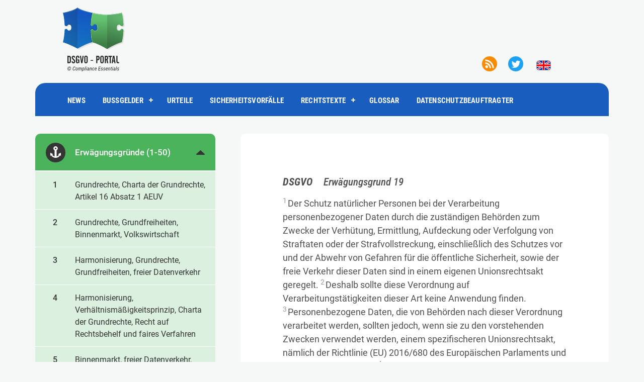

--- FILE ---
content_type: text/html; charset=utf-8
request_url: https://www.dsgvo-portal.de/dsgvo_erwaegungsgrund_19.php
body_size: 11336
content:
<!DOCTYPE html>
<html lang="de-DE">
<head>
    <meta charset="utf-8">
    <meta name="viewport" content="width=device-width, initial-scale=1.0, shrink-to-fit=no">
    <meta name="author" content="Martin Holzhofer">
    <title>Erwägungsgrund 19 DSGVO | Datenschutzgrundverordnung</title>
	<link rel="preload" href="/fonts/roboto-v20-latin-500.woff2" as="font" type="font/woff2" crossorigin>
	<link rel="preload" href="/fonts/roboto-v20-latin-italic.woff2" as="font" type="font/woff2" crossorigin>
	<link rel="preload" href="/fonts/roboto-condensed-v18-latin-700.woff2" as="font" type="font/woff2" crossorigin>
	<link rel="preload" href="/fonts/roboto-condensed-v18-latin-regular.woff2" as="font" type="font/woff2" crossorigin>
    <link rel="preload" href="/fonts/roboto-condensed-v27-latin-500italic.woff2" as="font" type="font/woff2" crossorigin>	
	<link rel="preload" href="/fonts/roboto-v20-latin-700.woff2" as="font" type="font/woff2" crossorigin>
	<link rel="preload" href="/fonts/roboto-v20-latin-regular.woff2" as="font" type="font/woff2" crossorigin>
	<link rel="stylesheet" href="/css/bootstrap/4.6.2/bootstrap.min.css">

<meta name="description" content="Erwägungsgrund 19 DSGVO">
<link rel="stylesheet" href="/css/bootstrap/4.3.1/bootstrap.min.css">
<link rel="stylesheet" href="/css/styles.min.css?ver=1762853464" type="text/css">
    <link rel="apple-touch-icon" sizes="180x180" href="/apple-touch-icon.png">
    <link rel="icon" type="image/png" sizes="32x32" href="/favicon-32x32.png">
    <link rel="icon" type="image/png" sizes="16x16" href="/favicon-16x16.png">
    <link rel="manifest" href="/manifest.json" crossorigin="use-credentials">
    <link rel="mask-icon" href="/safari-pinned-tab.svg" color="#4ab35b">
    <meta name="msapplication-TileColor" content="#4ab35b">
    <meta name="theme-color" content="#ffffff">
</head>
<body class="page-id-gdpr-recital">
    <div>
        <div class="container" id="content-container">
        <div class="row">
		<div class="col-md-12 col-lg-12 col-xl-12 order-1 logocolumn">
<a href="https://www.dsgvo-portal.de/" class="logolink"><img src="/assets/img/DSGVO_Portal_logo.svg" class="logo" loading="lazy" alt="Logo DSGVO-Portal"></a><a href="/rss.php" class="twitt-icon rss-share-icon"><img src="/assets/img/rss_feed_logo_solo.svg" loading="lazy" alt="RSS Feeds"></a><a href="https://twitter.com/DSGVO_Portal" target="_blank" class="twitt-icon"><img src="/assets/img/Twitter_Social_Icon_Circle_Color.svg" loading="lazy" alt="Twitter"></a><a href="/gdpr_recital_19.php" class="language"><img src="/assets/img/flags/UK_flag.svg" class="flag" loading="lazy" alt="English Version"></a>
</div> <!-- end of div logocolumn -->
<div class="col-md-12 col-lg-12 col-xl-12 order-2 navcolumn">
<nav id="cssmenu2">
<button class="btn btn-primary navbar-toggler button" data-target="#navcol-2" data-toggle="collapse" type="button"></button>
</nav>
<header>
<nav id='cssmenu'>
<div id="head-mobile"></div>
<div class="button"></div>
<ul class="navdrop">
<li><a href="/news.php?ver=1591618610?lang=de">NEWS</a></li>
<li><a id="fineRessources" href="#">BUSSGELDER</a>
<ul>
<li><a href="/dsgvo-bussgeld-datenbank/">DSGVO BUSSGELD-DATENBANK</a>
</li>
<li><a href="/dsgvo-bussgeld-rechner.php">DSGVO BUSSGELD-RECHNER</a>
</li>
</ul>
</li>
<li><a href="/dsgvo-gerichtsentscheidungs-datenbank/">URTEILE</a></li>
<li><a href="/sicherheitsvorfall-datenbank/">SICHERHEITSVORFÄLLE</a></li>
<li><a id="legalTexts" href='#'>RECHTSTEXTE</a>
   <ul>
      <li><a href='/dsgvo_artikel_1.php'>DSGVO</a>
      </li>
      <li><a href='/dsgvo_erwaegungsgrund_1.php'>DSGVO ERWÄGUNGSGRÜNDE</a>
       </li>
      <li><a href='/bdsg_paragraph_1.php'>BDSG</a>
       </li>
       </li>
      <li><a href='/tdddg_paragraph_1.php'>TDDDG</a>
       </li>
   </ul>
</li>
<li><a id="glossary" href='/datenschutz-glossar/'>GLOSSAR</a>
</li>
<li><a href="https://www.holzhofer-consulting.de" target="_blank">DATENSCHUTZBEAUFTRAGTER</a></li>
<li class="nav-lastchild"><a href="#"></a></li></ul>
</nav>
</header>

</div> <!-- end of div navolumn -->
<div class="col-md-12 col-lg-12 col-xl-12 order-4 header-min">
<p></p></div> <!-- end of div class header-min -->

            <div class="col-md-5 col-lg-4 col-xl-4 order-3 order-md-4 order-lg-4 order-xl-4 column-navi">
                <div class="navbar navbar-light navbar-expand-md">
                    <div class="container-fluid">
                            			    <div id="navcol-2" class="collapse navbar-collapse fullscreen">
                                <div role="tablist" id="accordion-1">
				    <div class="card"><div class="card-header" role="tab"><h5 class="mb-0"><a class="btn btn-link" data-toggle="collapse" data-target="#recitalGroup-1" aria-expanded="true" aria-controls="recitalGroup-1">
<div class="nav-iconbox gdprChapterBox1"><span class="nav-iconset gdprChapterIcon1" style="width:27px;"><img src="assets/img/anker_grundsatz_white.svg" alt="DSGVO Erwägungsgrund" style="width:25px;height:25px;padding-bottom:2px;padding-left:0px;"></span></div><span class="nav-recitals-title">Erwägungsgründe (1-50)</span></a></h5></div><div id="recitalGroup-1" class="collapse show " role="tabpanel" data-parent="#accordion-1">
<div class="card-body"><ul class="list-group"><li class="list-group-item"><a href="dsgvo_erwaegungsgrund_1.php"><span class="td-artikel">1</span><span class="td">Grundrechte, Charta der Grundrechte, Artikel 16 Absatz 1 AEUV</span></a></li><li class="list-group-item"><a href="dsgvo_erwaegungsgrund_2.php"><span class="td-artikel">2</span><span class="td">Grundrechte, Grundfreiheiten, Binnenmarkt, Volkswirtschaft</span></a></li><li class="list-group-item"><a href="dsgvo_erwaegungsgrund_3.php"><span class="td-artikel">3</span><span class="td">Harmonisierung, Grundrechte, Grundfreiheiten, freier Datenverkehr</span></a></li><li class="list-group-item"><a href="dsgvo_erwaegungsgrund_4.php"><span class="td-artikel">4</span><span class="td">Harmonisierung, Verhältnismäßigkeitsprinzip, Charta der Grundrechte, Recht auf Rechtsbehelf und faires Verfahren</span></a></li><li class="list-group-item"><a href="dsgvo_erwaegungsgrund_5.php"><span class="td-artikel">5</span><span class="td">Binnenmarkt, freier Datenverkehr, Zusammenarbeit, Mitgliedstaaten</span></a></li><li class="list-group-item"><a href="dsgvo_erwaegungsgrund_6.php"><span class="td-artikel">6</span><span class="td">Globalisierung, Datenaustausch, Technik, Datenschutzniveau</span></a></li><li class="list-group-item"><a href="dsgvo_erwaegungsgrund_7.php"><span class="td-artikel">7</span><span class="td">Rechtsrahmen, Vertrauensbasis, Binnenmarkt, Datenkontrolle</span></a></li><li class="list-group-item"><a href="dsgvo_erwaegungsgrund_8.php"><span class="td-artikel">8</span><span class="td">Präzisierung der Vorschriften, Einschränkung der Vorschriften, nationales Recht, Kohärenz</span></a></li><li class="list-group-item"><a href="dsgvo_erwaegungsgrund_9.php"><span class="td-artikel">9</span><span class="td">Rechtsunsicherheit, Risiken, Schutzniveau, Mitgliedstaaten</span></a></li><li class="list-group-item"><a href="dsgvo_erwaegungsgrund_10.php"><span class="td-artikel">10</span><span class="td">Schutzniveau, öffentliche Gewalt, Grundrechte und Grundfreiheiten, besondere Kategorien von personenbezogenen Daten</span></a></li><li class="list-group-item"><a href="dsgvo_erwaegungsgrund_11.php"><span class="td-artikel">11</span><span class="td">Betroffenenrechte, Mitgliedstaaten, Sanktionen, Überwachung</span></a></li><li class="list-group-item"><a href="dsgvo_erwaegungsgrund_12.php"><span class="td-artikel">12</span><span class="td">Artikel 16 Absatz 2 AEUV, freier Datenverkehr, Europäisches Parlament, Rat</span></a></li><li class="list-group-item"><a href="dsgvo_erwaegungsgrund_13.php"><span class="td-artikel">13</span><span class="td">Binnenmarkt, Transparenz, Aufsichtsbehörden, Rechtssicherheit</span></a></li><li class="list-group-item"><a href="dsgvo_erwaegungsgrund_14.php"><span class="td-artikel">14</span><span class="td">Staatsangehörigkeit, Aufenthaltsort, juristische Personen</span></a></li><li class="list-group-item"><a href="dsgvo_erwaegungsgrund_15.php"><span class="td-artikel">15</span><span class="td">Technikneutralität, Dateisystem, Verarbeitung, Akten</span></a></li><li class="list-group-item"><a href="dsgvo_erwaegungsgrund_16.php"><span class="td-artikel">16</span><span class="td">Ausnahme, außerhalb des Unionsrechts, gemeinsame Außenpolitik, gemeinsame Sicherheitspolitik</span></a></li><li class="list-group-item"><a href="dsgvo_erwaegungsgrund_17.php"><span class="td-artikel">17</span><span class="td">Verordnung (EG) Nr. 45/2001, Organe, Einrichtungen, Ämter und Agenturen der Union, Anpassung der Verordnung (EG) Nr. 45/2001</span></a></li><li class="list-group-item"><a href="dsgvo_erwaegungsgrund_18.php"><span class="td-artikel">18</span><span class="td">Ausnahme, ausschließlich persönliche Tätigkeiten, ausschließlich familiäre Tätigkeiten</span></a></li><li class="list-group-item"><a href="dsgvo_erwaegungsgrund_19.php"><span class="td-artikel">19</span><span class="td">nationale Bestimmungen, Strafverfolgung, Strafvollstreckung, Abwehr von Gefahren für die öffentliche Sicherheit</span></a></li><li class="list-group-item"><a href="dsgvo_erwaegungsgrund_20.php"><span class="td-artikel">20</span><span class="td">getrennte Aufsicht für Justiz, Gerichte, Justizbehörden, Unabhängigkeit der Justiz</span></a></li><li class="list-group-item"><a href="dsgvo_erwaegungsgrund_21.php"><span class="td-artikel">21</span><span class="td">Anwendungsvorrang Richtlinie 2000/31/EG, reine Vermittlungsdienste, Binnenmarkt, freier Verkehr von Diensten</span></a></li><li class="list-group-item"><a href="dsgvo_erwaegungsgrund_22.php"><span class="td-artikel">22</span><span class="td">Niederlassungsprinzip, Anwendung der DSGVO, Unerheblichkeit des Verarbeitungsortes</span></a></li><li class="list-group-item"><a href="dsgvo_erwaegungsgrund_23.php"><span class="td-artikel">23</span><span class="td">Marktortprinzip, Angebot an EU-Bürger, Unerheblichkeit des Verarbeitungsortes, Unerheblichkeit der Niederlassung</span></a></li><li class="list-group-item"><a href="dsgvo_erwaegungsgrund_24.php"><span class="td-artikel">24</span><span class="td">Unerheblichkeit des Verarbeitungsortes, Betroffene in der EU, Verhaltensbeobachtung, Profilerstellung</span></a></li><li class="list-group-item"><a href="dsgvo_erwaegungsgrund_25.php"><span class="td-artikel">25</span><span class="td">Anwendung DSGVO außerhalb der EU, diplomatische Vertretung, konsularische Vertretung</span></a></li><li class="list-group-item"><a href="dsgvo_erwaegungsgrund_26.php"><span class="td-artikel">26</span><span class="td">pseudonyme Daten, personenbezogene Daten, technologische Entwicklung, anonyme Daten</span></a></li><li class="list-group-item"><a href="dsgvo_erwaegungsgrund_27.php"><span class="td-artikel">27</span><span class="td">Ausnahme, Daten von Verstorbenen, nationale Bestimmungen</span></a></li><li class="list-group-item"><a href="dsgvo_erwaegungsgrund_28.php"><span class="td-artikel">28</span><span class="td">Pseudonymisierung, Risiko, Datenschutzpflichten, Verantwortlicher und Auftragsverarbeiter</span></a></li><li class="list-group-item"><a href="dsgvo_erwaegungsgrund_29.php"><span class="td-artikel">29</span><span class="td">Pseudonymisierung, Verantwortlicher, getrennte Aufbewahrung, Identifizierbarkeit</span></a></li><li class="list-group-item"><a href="dsgvo_erwaegungsgrund_30.php"><span class="td-artikel">30</span><span class="td">Profilbildung, Online-Kennung, Kombination von Merkmalen, Identifizierbarkeit</span></a></li><li class="list-group-item"><a href="dsgvo_erwaegungsgrund_31.php"><span class="td-artikel">31</span><span class="td">Ausnahme, Steuerbehörden, Zollbehörden, unabhängige Verwaltungsbehörden</span></a></li><li class="list-group-item"><a href="dsgvo_erwaegungsgrund_32.php"><span class="td-artikel">32</span><span class="td">Einwilligung, eindeutige Bestätigungshandlung, Freiwilligkeit, Formerfordernis</span></a></li><li class="list-group-item"><a href="dsgvo_erwaegungsgrund_33.php"><span class="td-artikel">33</span><span class="td">Einwilligung, Forschungszwecke, ethische Standards</span></a></li><li class="list-group-item"><a href="dsgvo_erwaegungsgrund_34.php"><span class="td-artikel">34</span><span class="td">genetische Daten, genetische Eigenschaften, Analyse</span></a></li><li class="list-group-item"><a href="dsgvo_erwaegungsgrund_35.php"><span class="td-artikel">35</span><span class="td">Gesundheitsdaten, Gesundheitsdienstleistungen, Richtlinie 2011/24/EU</span></a></li><li class="list-group-item"><a href="dsgvo_erwaegungsgrund_36.php"><span class="td-artikel">36</span><span class="td">Hauptniederlassung, Verantwortlicher, Hauptverwaltung, objektive Kriterien</span></a></li><li class="list-group-item"><a href="dsgvo_erwaegungsgrund_37.php"><span class="td-artikel">37</span><span class="td">Unternehmensgruppe, Kontrolle der Verarbeitung, herrschendes Unternehmen, abhängige Unternehmen</span></a></li><li class="list-group-item"><a href="dsgvo_erwaegungsgrund_38.php"><span class="td-artikel">38</span><span class="td">Kinder, Risiken, Garantien, besonderer Schutz</span></a></li><li class="list-group-item"><a href="dsgvo_erwaegungsgrund_39.php"><span class="td-artikel">39</span><span class="td">Datenschutzgrundsätze, Datenverarbeitung</span></a></li><li class="list-group-item"><a href="dsgvo_erwaegungsgrund_40.php"><span class="td-artikel">40</span><span class="td">Rechtmäßigkeit, Datenverarbeitung, vorvertragliche Maßnahmen</span></a></li><li class="list-group-item"><a href="dsgvo_erwaegungsgrund_41.php"><span class="td-artikel">41</span><span class="td">Rechtsgrundlage, Gesetzgebungsmaßnahme , Gerichtshof der Europäischen Union, Europäischer Gerichtshof für Menschenrechte </span></a></li><li class="list-group-item"><a href="dsgvo_erwaegungsgrund_42.php"><span class="td-artikel">42</span><span class="td">Nachweis Einwilligung, Richtlinie 93/13/EWG, Einwilligungsinhalt, Freiwilligkeit</span></a></li><li class="list-group-item"><a href="dsgvo_erwaegungsgrund_43.php"><span class="td-artikel">43</span><span class="td">Freiwilligkeit der Einwilligung, klares Ungleichgewicht, Beispiele für ungültige Einwilligungen</span></a></li><li class="list-group-item"><a href="dsgvo_erwaegungsgrund_44.php"><span class="td-artikel">44</span><span class="td">Rechtsgrundlage, Vertragserfüllung, Vertragsabschluss</span></a></li><li class="list-group-item"><a href="dsgvo_erwaegungsgrund_45.php"><span class="td-artikel">45</span><span class="td">Verarbeitung aufgrund rechtlicher Verpflichtung, Verarbeitung zur Wahrnehmung einer Aufgabe im öffentlichen Interesse oder in Ausübung öffentlicher Gewalt, Bedingungen für Rechtmäßigkeit der Verarbeitung</span></a></li><li class="list-group-item"><a href="dsgvo_erwaegungsgrund_46.php"><span class="td-artikel">46</span><span class="td">Verarbeitung zum Schutz lebenswichtiger Interessen, Gründe des öffentlichen Interesses, lebenswichtige Interessen des Betroffenen</span></a></li><li class="list-group-item"><a href="dsgvo_erwaegungsgrund_47.php"><span class="td-artikel">47</span><span class="td">berechtigte Interessen des Verantwortlichen, Interessen oder Grundrechte und Grundfreiheiten des Betroffenen, vernünftige Erwartung des Betroffenen, Direktwerbung</span></a></li><li class="list-group-item"><a href="dsgvo_erwaegungsgrund_48.php"><span class="td-artikel">48</span><span class="td">Unternehmensgruppe, berechtigtes Interesse, Übermittlung </span></a></li><li class="list-group-item"><a href="dsgvo_erwaegungsgrund_49.php"><span class="td-artikel">49</span><span class="td">berechtigtes Interesse, Netz- und Informationssicherheit </span></a></li><li class="list-group-item"><a href="dsgvo_erwaegungsgrund_50.php"><span class="td-artikel">50</span><span class="td">Zweckänderung, Vereinbarkeit der Zwecke, Weiterverarbeitung </span></a></li></ul></ul>
</div>
</div>
</div>
<div class="card"><div class="card-header" role="tab"><h5 class="mb-0"><a class="btn btn-link" data-toggle="collapse" data-target="#recitalGroup-2" aria-expanded="false" aria-controls="recitalGroup-2">
<div class="nav-iconbox gdprChapterBox2"><span class="nav-iconset gdprChapterIcon2" style="width:27px;"><img src="assets/img/anker_grundsatz_white.svg" alt="DSGVO Erwägungsgrund" style="width:25px;height:25px;padding-bottom:2px;padding-left:0px;"></span></div><span class="nav-recitals-title">Erwägungsgründe (51-100)</span></a></h5></div><div id="recitalGroup-2" class="collapse " role="tabpanel" data-parent="#accordion-1">
<div class="card-body"><ul class="list-group"><li class="list-group-item"><a href="dsgvo_erwaegungsgrund_51.php"><span class="td-artikel">51</span><span class="td">Verarbeitung besonderer Kategorien personenbezogener Daten, Lichtbild, Ausnahmen</span></a></li><li class="list-group-item"><a href="dsgvo_erwaegungsgrund_52.php"><span class="td-artikel">52</span><span class="td">Ausnahmen, Archivzwecke, Arbeitsrecht, Sicherstellung und Überwachung der Gesundheit und Gesundheitswarnungen</span></a></li><li class="list-group-item"><a href="dsgvo_erwaegungsgrund_53.php"><span class="td-artikel">53</span><span class="td">Besondere Kategorien personenbezogener Daten, Verarbeitung zu gesundheitsbezogenen Zwecken, Verwaltung der Dienste und Systeme des Gesundheits- oder Sozialbereichs</span></a></li><li class="list-group-item"><a href="dsgvo_erwaegungsgrund_54.php"><span class="td-artikel">54</span><span class="td">Besondere Kategorien personenbezogener Daten, öffentliche Gesundheit (EG) Nr. 1338/2008, Verarbeitung ohne Einwilligung</span></a></li><li class="list-group-item"><a href="dsgvo_erwaegungsgrund_55.php"><span class="td-artikel">55</span><span class="td">Verarbeitung personenbezogener Daten, Verarbeitung durch staatliche Stellen zu verfassungsrechtlich oder völkerrechtlich verankerten Zielen, Religionsgemeinschaften , öffentliches Interesse</span></a></li><li class="list-group-item"><a href="dsgvo_erwaegungsgrund_56.php"><span class="td-artikel">56</span><span class="td">Funktionieren des demokratischen Systems, Sammeln von Daten zur politischen Einstellung durch  Parteien, Wahlen, Gründe des öffentlichen Interesses</span></a></li><li class="list-group-item"><a href="dsgvo_erwaegungsgrund_57.php"><span class="td-artikel">57</span><span class="td">Identifizierung einer natürlichen Person, digitale Identifizierung</span></a></li><li class="list-group-item"><a href="dsgvo_erwaegungsgrund_58.php"><span class="td-artikel">58</span><span class="td">Grundsatz der Transparenz, elektronisch bereitgestellte Informationen, Schutzwürdigkeit von Kindern</span></a></li><li class="list-group-item"><a href="dsgvo_erwaegungsgrund_59.php"><span class="td-artikel">59</span><span class="td">Modalitäten, Ausübung der Rechte eines Betroffenen, elektronische Anträge</span></a></li><li class="list-group-item"><a href="dsgvo_erwaegungsgrund_60.php"><span class="td-artikel">60</span><span class="td">Unterrichtung des Betroffenen, Hinweis auf Profiling, Folgen einer Zurückhaltung der Daten, Bildsymbole in elektronischer Form</span></a></li><li class="list-group-item"><a href="dsgvo_erwaegungsgrund_61.php"><span class="td-artikel">61</span><span class="td">Zeitpunkt der Erhebung, Erhebung über andere Quelle, Information über Weiterverarbeitung der Daten</span></a></li><li class="list-group-item"><a href="dsgvo_erwaegungsgrund_62.php"><span class="td-artikel">62</span><span class="td">Entfallen der Pflicht, Informationen zur Verfügung zu stellen</span></a></li><li class="list-group-item"><a href="dsgvo_erwaegungsgrund_63.php"><span class="td-artikel">63</span><span class="td">Auskunftsrecht, Inhalt der Auskunft</span></a></li><li class="list-group-item"><a href="dsgvo_erwaegungsgrund_64.php"><span class="td-artikel">64</span><span class="td">Prüfung der Identität des Betroffenen, Datenspeicherung einzig für Auskunftsersuch</span></a></li><li class="list-group-item"><a href="dsgvo_erwaegungsgrund_65.php"><span class="td-artikel">65</span><span class="td">Recht auf Berichtigung, Recht auf Vergessenwerden, Widerruf der Einwilligung, Rechtmäßige Speicherung personenbezogener Daten</span></a></li><li class="list-group-item"><a href="dsgvo_erwaegungsgrund_66.php"><span class="td-artikel">66</span><span class="td">Recht auf Vergessenwerden, Berücksichtigung der verfügbaren Technologien, angemessene Maßnahmen treffen</span></a></li><li class="list-group-item"><a href="dsgvo_erwaegungsgrund_67.php"><span class="td-artikel">67</span><span class="td">Beschränkung der Verarbeitung, Methoden</span></a></li><li class="list-group-item"><a href="dsgvo_erwaegungsgrund_68.php"><span class="td-artikel">68</span><span class="td">Recht auf Empfang der Daten, Datenübertragbarkeit, direkte Datenübermittlung von einem Verantwortlichen zum anderen</span></a></li><li class="list-group-item"><a href="dsgvo_erwaegungsgrund_69.php"><span class="td-artikel">69</span><span class="td">Recht auf Widerspruch, Nachweis eines zwingenden berechtigten Interesses </span></a></li><li class="list-group-item"><a href="dsgvo_erwaegungsgrund_70.php"><span class="td-artikel">70</span><span class="td">Direktwerbung, Profiling, Widerspruch, ausdrücklicher Hinweis</span></a></li><li class="list-group-item"><a href="dsgvo_erwaegungsgrund_71.php"><span class="td-artikel">71</span><span class="td">automatisierte Verarbeitung, Profiling, ausdrückliche Einwilligung, Profiling auf der Grundlage besonderer Kategorien von personenbezogenen Daten</span></a></li><li class="list-group-item"><a href="dsgvo_erwaegungsgrund_72.php"><span class="td-artikel">72</span><span class="td">Profiling, Leitlinie des Europäischen Datenschutzausschusses</span></a></li><li class="list-group-item"><a href="dsgvo_erwaegungsgrund_73.php"><span class="td-artikel">73</span><span class="td">Beschränkungen hinsichtlich bestimmter Grundsätze und Rechte, Einklang mit Charta und Europäischer Konvention zum Schutz der Menschenrechte und Grundfreiheiten </span></a></li><li class="list-group-item"><a href="dsgvo_erwaegungsgrund_74.php"><span class="td-artikel">74</span><span class="td">Verantwortung, Haftung , Nachweis</span></a></li><li class="list-group-item"><a href="dsgvo_erwaegungsgrund_75.php"><span class="td-artikel">75</span><span class="td">Risiken, Rechte und Freiheiten, Eintrittswahrscheinlichkeit und Schwere des Schadens</span></a></li><li class="list-group-item"><a href="dsgvo_erwaegungsgrund_76.php"><span class="td-artikel">76</span><span class="td">Eintrittswahrscheinlichkeit und Schwere des Schadens, Risiko, objektive Bewertung</span></a></li><li class="list-group-item"><a href="dsgvo_erwaegungsgrund_77.php"><span class="td-artikel">77</span><span class="td">Anleitung zur Durchführung geeigneter Maßnahmen, Ermittlung des Risikos, Leitlinien des Ausschusses</span></a></li><li class="list-group-item"><a href="dsgvo_erwaegungsgrund_78.php"><span class="td-artikel">78</span><span class="td">technische und organisatorische Maßnahmen, Datenschutz durch Technik, datenschutzfreundliche Voreinstellungen, Stand der Technik</span></a></li><li class="list-group-item"><a href="dsgvo_erwaegungsgrund_79.php"><span class="td-artikel">79</span><span class="td">Schutz der Rechte und Freiheiten, Verantwortung und Haftung, Überwachungs- und sonstigen Maßnahmen von Aufsichtsbehörden, klare Zuteilung der Verantwortlichkeiten</span></a></li><li class="list-group-item"><a href="dsgvo_erwaegungsgrund_80.php"><span class="td-artikel">80</span><span class="td">Niederlassung in der Union, Vertreter</span></a></li><li class="list-group-item"><a href="dsgvo_erwaegungsgrund_81.php"><span class="td-artikel">81</span><span class="td">Auftragsverarbeitung, Verarbeitungstätigkeiten, Sicherheit der Verarbeitung, technische und organisatorische Maßnahmen, AVV</span></a></li><li class="list-group-item"><a href="dsgvo_erwaegungsgrund_82.php"><span class="td-artikel">82</span><span class="td">Verzeichnis von Verarbeitungstätigkeiten, Zusammenarbeit mit der Aufsichtsbehörde, Nachweisbarkeit, kontrollieren</span></a></li><li class="list-group-item"><a href="dsgvo_erwaegungsgrund_83.php"><span class="td-artikel">83</span><span class="td">Sicherheit der Verarbeitung, technische und organisatorische Maßnahmen, Risikoermittlung, Verschlüsselung</span></a></li><li class="list-group-item"><a href="dsgvo_erwaegungsgrund_84.php"><span class="td-artikel">84</span><span class="td">Risikoanalyse, Datenschutz-Folgenabschätzung, Rechte und Freiheiten natürlicher Personen, hohes Risiko</span></a></li><li class="list-group-item"><a href="dsgvo_erwaegungsgrund_85.php"><span class="td-artikel">85</span><span class="td">Verletzung des Schutzes personenbezogener Daten, Diskriminierung, Identitätsdiebstahl, Meldepflicht</span></a></li><li class="list-group-item"><a href="dsgvo_erwaegungsgrund_86.php"><span class="td-artikel">86</span><span class="td">Benachrichtigung, betroffene Person, hohes Risiko, Rechte und Freiheiten natürlicher Personen </span></a></li><li class="list-group-item"><a href="dsgvo_erwaegungsgrund_87.php"><span class="td-artikel">87</span><span class="td">Benachrichtigung, hohes Risiko, Schwere der Verletzung</span></a></li><li class="list-group-item"><a href="dsgvo_erwaegungsgrund_88.php"><span class="td-artikel">88</span><span class="td">Meldung, betroffene Person, detailliert, Identitätsbetrug</span></a></li><li class="list-group-item"><a href="dsgvo_erwaegungsgrund_89.php"><span class="td-artikel">89</span><span class="td">Benachrichtigung, Meldepflicht, Entfall, Rechte und Freiheiten natürlicher Personen </span></a></li><li class="list-group-item"><a href="dsgvo_erwaegungsgrund_90.php"><span class="td-artikel">90</span><span class="td">Datenschutz-Folgenabschätzung, Maßnahmen</span></a></li><li class="list-group-item"><a href="dsgvo_erwaegungsgrund_91.php"><span class="td-artikel">91</span><span class="td">Datenschutz-Folgenabschätzung, Arzt, Patienten </span></a></li><li class="list-group-item"><a href="dsgvo_erwaegungsgrund_92.php"><span class="td-artikel">92</span><span class="td">Datenschutz-Folgenabschätzung, Behörden, Verarbeitungsplattform, ökonomische Gesichtspunkte</span></a></li><li class="list-group-item"><a href="dsgvo_erwaegungsgrund_93.php"><span class="td-artikel">93</span><span class="td">Datenschutz-Folgenabschätzung, Behörden, öffentliche Stellen , Verarbeitungsvorgang</span></a></li><li class="list-group-item"><a href="dsgvo_erwaegungsgrund_94.php"><span class="td-artikel">94</span><span class="td">Konsultation der Aufsichtsbehörde, Garantien, Eindämmung des Risikos, hohes Risiko</span></a></li><li class="list-group-item"><a href="dsgvo_erwaegungsgrund_95.php"><span class="td-artikel">95</span><span class="td">Auftragsverarbeitung, Unterstützungspflichten des Auftragsverarbeiters, Datenschutz-Folgenabschätzung, Konsultation der Aufsichtsbehörde</span></a></li><li class="list-group-item"><a href="dsgvo_erwaegungsgrund_96.php"><span class="td-artikel">96</span><span class="td">Konsultation der Aufsichtsbehörde, Gesetzgebung, Ausarbeitung von Gesetzen, Regelungsvorschriften</span></a></li><li class="list-group-item"><a href="dsgvo_erwaegungsgrund_97.php"><span class="td-artikel">97</span><span class="td">Datenschutzbeauftragter, Fachwissen, Unabhängigkeit, Kerntätigkeit</span></a></li><li class="list-group-item"><a href="dsgvo_erwaegungsgrund_98.php"><span class="td-artikel">98</span><span class="td">Verbände, Vereinigungen, Kleinstunternehmen, Verhaltensregeln</span></a></li><li class="list-group-item"><a href="dsgvo_erwaegungsgrund_99.php"><span class="td-artikel">99</span><span class="td">Konsultation, Interessenträger, Stellungnahmen, betroffene Person</span></a></li><li class="list-group-item"><a href="dsgvo_erwaegungsgrund_100.php"><span class="td-artikel">100</span><span class="td">Zertifizierung, Zertifizierungsverfahren, Datenschutzsiegel, Transparenz</span></a></li></ul></ul>
</div>
</div>
</div>
<div class="card"><div class="card-header" role="tab"><h5 class="mb-0"><a class="btn btn-link" data-toggle="collapse" data-target="#recitalGroup-3" aria-expanded="false" aria-controls="recitalGroup-3">
<div class="nav-iconbox gdprChapterBox3"><span class="nav-iconset gdprChapterIcon3" style="width:27px;"><img src="assets/img/anker_grundsatz_white.svg" alt="DSGVO Erwägungsgrund" style="width:25px;height:25px;padding-bottom:2px;padding-left:0px;"></span></div><span class="nav-recitals-title">Erwägungsgründe (101-150)</span></a></h5></div><div id="recitalGroup-3" class="collapse " role="tabpanel" data-parent="#accordion-1">
<div class="card-body"><ul class="list-group"><li class="list-group-item"><a href="dsgvo_erwaegungsgrund_101.php"><span class="td-artikel">101</span><span class="td">internationaler Datenverkehr, internationale Organisation, Zusammenarbeit</span></a></li><li class="list-group-item"><a href="dsgvo_erwaegungsgrund_102.php"><span class="td-artikel">102</span><span class="td">internationale Abkommen, Schutzniveau</span></a></li><li class="list-group-item"><a href="dsgvo_erwaegungsgrund_103.php"><span class="td-artikel">103</span><span class="td">angemessenes Datenschutzniveau, einheitliche Rechtsanwendung, internationale Organisation</span></a></li><li class="list-group-item"><a href="dsgvo_erwaegungsgrund_104.php"><span class="td-artikel">104</span><span class="td">Angemessenheitsbeschluss, Rechtsstaatlichkeit, Menschenrechte, Landesverteidigung</span></a></li><li class="list-group-item"><a href="dsgvo_erwaegungsgrund_105.php"><span class="td-artikel">105</span><span class="td">internationale Verpflichtungen, internationale Abkommen, internationale Organisation</span></a></li><li class="list-group-item"><a href="dsgvo_erwaegungsgrund_106.php"><span class="td-artikel">106</span><span class="td">Schutzniveau, Angemessenheitsbeschluss, regelmäßige Überprüfung</span></a></li><li class="list-group-item"><a href="dsgvo_erwaegungsgrund_107.php"><span class="td-artikel">107</span><span class="td">angemessenes Datenschutzniveau, Kommision, internationale Organisation</span></a></li><li class="list-group-item"><a href="dsgvo_erwaegungsgrund_108.php"><span class="td-artikel">108</span><span class="td">geeignete Garantien, Angemessenheitsbeschluss, verbindliche interne Datenschutzvorschriften</span></a></li><li class="list-group-item"><a href="dsgvo_erwaegungsgrund_109.php"><span class="td-artikel">109</span><span class="td">Standarddatenschutzklauseln, Grundrechte, Grundfreiheiten</span></a></li><li class="list-group-item"><a href="dsgvo_erwaegungsgrund_110.php"><span class="td-artikel">110</span><span class="td">verbindliche interne Datenschutzvorschriften, BCR, internationale Datenübermittlung</span></a></li><li class="list-group-item"><a href="dsgvo_erwaegungsgrund_111.php"><span class="td-artikel">111</span><span class="td">internationale Datenübermittlung, ausdrückliche Einwilligung, Geltendmachung von Rechtsansprüchen, berechtigte Interessen</span></a></li><li class="list-group-item"><a href="dsgvo_erwaegungsgrund_112.php"><span class="td-artikel">112</span><span class="td">internationale Datenübermittlung, Ausnahme, öffentliches Interesse</span></a></li><li class="list-group-item"><a href="dsgvo_erwaegungsgrund_113.php"><span class="td-artikel">113</span><span class="td">zwingende berechtigte Interessen, Übermittlung, Endbestimmungsland</span></a></li><li class="list-group-item"><a href="dsgvo_erwaegungsgrund_114.php"><span class="td-artikel">114</span><span class="td">Kommissionsbeschluss, Angemessenheit, Drittland, bestehendes Datenschutzniveau</span></a></li><li class="list-group-item"><a href="dsgvo_erwaegungsgrund_115.php"><span class="td-artikel">115</span><span class="td">Drittländer, Verwaltungsbehörden, Übereinkunft</span></a></li><li class="list-group-item"><a href="dsgvo_erwaegungsgrund_116.php"><span class="td-artikel">116</span><span class="td">Aufsichtsbehörden, Präventivbefugnisse, Abhilfebefugnisse, grenzüberschreitende Zusammenarbeit</span></a></li><li class="list-group-item"><a href="dsgvo_erwaegungsgrund_117.php"><span class="td-artikel">117</span><span class="td">Aufsichtsbehörden, Mitgliedstaaten, Befugnisse</span></a></li><li class="list-group-item"><a href="dsgvo_erwaegungsgrund_118.php"><span class="td-artikel">118</span><span class="td">Kontrolle, Aufsichtsbehörden, Kontrollmechanismus</span></a></li><li class="list-group-item"><a href="dsgvo_erwaegungsgrund_119.php"><span class="td-artikel">119</span><span class="td">Aufsichtsbehörden, Mitgliedstaat</span></a></li><li class="list-group-item"><a href="dsgvo_erwaegungsgrund_120.php"><span class="td-artikel">120</span><span class="td">Aufsichtsbehörden</span></a></li><li class="list-group-item"><a href="dsgvo_erwaegungsgrund_121.php"><span class="td-artikel">121</span><span class="td">Unabhängigkeit Aufsichtsbehörde, integre Amtsausübung durch die Mitglieder der Aufsichtsbehörden</span></a></li><li class="list-group-item"><a href="dsgvo_erwaegungsgrund_122.php"><span class="td-artikel">122</span><span class="td">Aufgaben und Befugnisse der Aufsichtsbehörden</span></a></li><li class="list-group-item"><a href="dsgvo_erwaegungsgrund_123.php"><span class="td-artikel">123</span><span class="td">Überwachung der Anwendung der DSGVO durch die Aufsichtsbehörden, Zusammenarbeit Aufsichtsbehörden und Kommission</span></a></li><li class="list-group-item"><a href="dsgvo_erwaegungsgrund_124.php"><span class="td-artikel">124</span><span class="td">Verarbeitung in mehreren Mitgliedsstaaten </span></a></li><li class="list-group-item"><a href="dsgvo_erwaegungsgrund_125.php"><span class="td-artikel">125</span><span class="td">Federführende Aufsichtsbehörde</span></a></li><li class="list-group-item"><a href="dsgvo_erwaegungsgrund_126.php"><span class="td-artikel">126</span><span class="td">Gemeinsame Beschlussgebung der Aufsichtsbehörden</span></a></li><li class="list-group-item"><a href="dsgvo_erwaegungsgrund_127.php"><span class="td-artikel">127</span><span class="td">Mitteilung an federführende Aufsichtsbehörde, Vorgehen bei nationalen Verarbeitungen</span></a></li><li class="list-group-item"><a href="dsgvo_erwaegungsgrund_128.php"><span class="td-artikel">128</span><span class="td">Zuständige Aufsichtsbehörde bei Verarbeitungen im öffentlichen Interesse</span></a></li><li class="list-group-item"><a href="dsgvo_erwaegungsgrund_129.php"><span class="td-artikel">129</span><span class="td">Gleiche Befugnisse der Aufsichtsbehörden in allen Mitgliedsstaaten, Aufgaben der Aufsichtsbehörden</span></a></li><li class="list-group-item"><a href="dsgvo_erwaegungsgrund_130.php"><span class="td-artikel">130</span><span class="td">Zusammenarbeit der Aufsichtsbehörden bei eingereichten Beschwerden</span></a></li><li class="list-group-item"><a href="dsgvo_erwaegungsgrund_131.php"><span class="td-artikel">131</span><span class="td">gütliche Einigung mit dem Verantwortlichen</span></a></li><li class="list-group-item"><a href="dsgvo_erwaegungsgrund_132.php"><span class="td-artikel">132</span><span class="td">Öffentlichkeitsarbeit durch die Aufsichtsbehörden, spezifische Maßnahmen zur Sensibilisierung </span></a></li><li class="list-group-item"><a href="dsgvo_erwaegungsgrund_133.php"><span class="td-artikel">133</span><span class="td">Gegenseitige Unterstützung der Aufsichtsbehörden, gegenseitige Amtshilfe</span></a></li><li class="list-group-item"><a href="dsgvo_erwaegungsgrund_134.php"><span class="td-artikel">134</span><span class="td">Gemeinsame Maßnahmen von Aufsichtsbehörden, Teilnahme </span></a></li><li class="list-group-item"><a href="dsgvo_erwaegungsgrund_135.php"><span class="td-artikel">135</span><span class="td">Kohärenzverfahren, Zusammenarbeit zwischen den Aufsichtsbehörden</span></a></li><li class="list-group-item"><a href="dsgvo_erwaegungsgrund_136.php"><span class="td-artikel">136</span><span class="td">Stellungnahmen des Ausschusses, Streitigkeiten zwischen Aufsichtsbehörden</span></a></li><li class="list-group-item"><a href="dsgvo_erwaegungsgrund_137.php"><span class="td-artikel">137</span><span class="td">Einstweilige Maßnahmen, dringender Handlungsbedarf, Schutz der Rechte und Freiheiten betroffener Personen</span></a></li><li class="list-group-item"><a href="dsgvo_erwaegungsgrund_138.php"><span class="td-artikel">138</span><span class="td">Zusammenarbeit zwischen Aufsichtsbehörden, Anwendung Kohärenzverfahren</span></a></li><li class="list-group-item"><a href="dsgvo_erwaegungsgrund_139.php"><span class="td-artikel">139</span><span class="td">Europäischer Datenschutzausschuss, Rechtspersönlichkeit</span></a></li><li class="list-group-item"><a href="dsgvo_erwaegungsgrund_140.php"><span class="td-artikel">140</span><span class="td">Unterstützung für den Europäischen Datenschutzausschuss, Sekretariat des europäischen Datenschutzbeauftragten</span></a></li><li class="list-group-item"><a href="dsgvo_erwaegungsgrund_141.php"><span class="td-artikel">141</span><span class="td">Einreichen von Beschwerden, Einlegen von Rechtsbehelf</span></a></li><li class="list-group-item"><a href="dsgvo_erwaegungsgrund_142.php"><span class="td-artikel">142</span><span class="td">Unterstützung für den Betroffenen bei Beschwerdeeinreichung, Sammelklagen, Vertretung des Betroffenen</span></a></li><li class="list-group-item"><a href="dsgvo_erwaegungsgrund_143.php"><span class="td-artikel">143</span><span class="td">Gerichtliche Rechtsbehelfe, Klage auf Nichtigerklärung eines Beschlusses des Datenschutzausschusses</span></a></li><li class="list-group-item"><a href="dsgvo_erwaegungsgrund_144.php"><span class="td-artikel">144</span><span class="td">Abhängige Gerichtsverfahren und verwandte Verfahren, Vermeidung widersprechender Entscheidungen </span></a></li><li class="list-group-item"><a href="dsgvo_erwaegungsgrund_145.php"><span class="td-artikel">145</span><span class="td">Kläger, Wahl des Gerichts</span></a></li><li class="list-group-item"><a href="dsgvo_erwaegungsgrund_146.php"><span class="td-artikel">146</span><span class="td">Schadensersatz, Haftungsbefreiung, Rückgriffsverfahren</span></a></li><li class="list-group-item"><a href="dsgvo_erwaegungsgrund_147.php"><span class="td-artikel">147</span><span class="td">Spezifische Vorschriften über Gerichtsbarkeit, Rechtsbehelf</span></a></li><li class="list-group-item"><a href="dsgvo_erwaegungsgrund_148.php"><span class="td-artikel">148</span><span class="td">Geeignete Maßnahmen und Sanktionen, Verwarnung und unverhältnismäßige Belastung, Geldbußen</span></a></li><li class="list-group-item"><a href="dsgvo_erwaegungsgrund_149.php"><span class="td-artikel">149</span><span class="td">Verstöße gegen nationale Vorschriften, strafrechtliche Sanktionen </span></a></li><li class="list-group-item"><a href="dsgvo_erwaegungsgrund_150.php"><span class="td-artikel">150</span><span class="td">Kriterien zur Festsetzung von Geldbußen, Vereinheitlichung verwaltungsrechtlicher Sanktionen, Geldbußen an Personen</span></a></li></ul></ul>
</div>
</div>
</div>
<div class="card"><div class="card-header" role="tab"><h5 class="mb-0"><a class="btn btn-link" data-toggle="collapse" data-target="#recitalGroup-4" aria-expanded="false" aria-controls="recitalGroup-4">
<div class="nav-iconbox gdprChapterBox4"><span class="nav-iconset gdprChapterIcon4" style="width:27px;"><img src="assets/img/anker_grundsatz_white.svg" alt="DSGVO Erwägungsgrund" style="width:25px;height:25px;padding-bottom:2px;padding-left:0px;"></span></div><span class="nav-recitals-title">Erwägungsgründe (151-173)</span></a></h5></div><div id="recitalGroup-4" class="collapse " role="tabpanel" data-parent="#accordion-1">
<div class="card-body"><ul class="list-group"><li class="list-group-item"><a href="dsgvo_erwaegungsgrund_151.php"><span class="td-artikel">151</span><span class="td">Anpassung von Geldbußenregelung, Dänemark und Estland</span></a></li><li class="list-group-item"><a href="dsgvo_erwaegungsgrund_152.php"><span class="td-artikel">152</span><span class="td">Schwere Verstöße, Sanktionen, Harmonisierung</span></a></li><li class="list-group-item"><a href="dsgvo_erwaegungsgrund_153.php"><span class="td-artikel">153</span><span class="td">Vorschriften über freie Meinungsäußerung und Informationsfreiheit, journalistische, wissenschaftliche, künstlerische oder literarische Zwecke</span></a></li><li class="list-group-item"><a href="dsgvo_erwaegungsgrund_154.php"><span class="td-artikel">154</span><span class="td">Öffentlichkeit und öffentliches Interesse, Zugang zu amtlichen Dokumenten</span></a></li><li class="list-group-item"><a href="dsgvo_erwaegungsgrund_155.php"><span class="td-artikel">155</span><span class="td">Spezifische Vorschriften für Verarbeitungen  im Beschäftigtenverhältnis, Kollektivvereinbarungen, Betriebsvereinbarungen</span></a></li><li class="list-group-item"><a href="dsgvo_erwaegungsgrund_156.php"><span class="td-artikel">156</span><span class="td">Verarbeitungen für im öffentlichen Interesse liegende Zwecke, geeignete Garantien, Rechte und Freiheiten des Betroffenen</span></a></li><li class="list-group-item"><a href="dsgvo_erwaegungsgrund_157.php"><span class="td-artikel">157</span><span class="td">Register, Verknüpfung von Informationen, Forschungsergebnisse</span></a></li><li class="list-group-item"><a href="dsgvo_erwaegungsgrund_158.php"><span class="td-artikel">158</span><span class="td">Archivzwecke, verstorbene Personen, öffentliches Interesse und Zugang zu Archivmaterial</span></a></li><li class="list-group-item"><a href="dsgvo_erwaegungsgrund_159.php"><span class="td-artikel">159</span><span class="td">Wissenschaftliche Forschungszwecke, technologische Entwicklung und Studien, öffentliches Interesse</span></a></li><li class="list-group-item"><a href="dsgvo_erwaegungsgrund_160.php"><span class="td-artikel">160</span><span class="td">Historische Forschungszwecke, verstorbene Personen, Genealogie</span></a></li><li class="list-group-item"><a href="dsgvo_erwaegungsgrund_161.php"><span class="td-artikel">161</span><span class="td">Klinische Prüfungen, Forschungszwecke, Wissenschaft, Verordnung (EU) Nr. 536/2014</span></a></li><li class="list-group-item"><a href="dsgvo_erwaegungsgrund_162.php"><span class="td-artikel">162</span><span class="td">Statistische Zwecke, Aggregation, Rechte und Freiheiten, Geheimhaltung</span></a></li><li class="list-group-item"><a href="dsgvo_erwaegungsgrund_163.php"><span class="td-artikel">163</span><span class="td">Statistische Zwecke, Unionsbehörden, Mitgliedstaaten, Artikel 338 Absatz 2 AEUV, Verordnung (EG) Nr. 223/2009</span></a></li><li class="list-group-item"><a href="dsgvo_erwaegungsgrund_164.php"><span class="td-artikel">164</span><span class="td">Aufsichtsbehörden, Befugnisse, nationale Vorschriften, Geheimhaltungspflichten</span></a></li><li class="list-group-item"><a href="dsgvo_erwaegungsgrund_165.php"><span class="td-artikel">165</span><span class="td">Artikel 17 AEUV, Status von Kirchen und religiösen Vereinigungen oder Gemeinschaften</span></a></li><li class="list-group-item"><a href="dsgvo_erwaegungsgrund_166.php"><span class="td-artikel">166</span><span class="td">Artikel 290 AEUV, delegierte Rechtsakte, Kommission</span></a></li><li class="list-group-item"><a href="dsgvo_erwaegungsgrund_167.php"><span class="td-artikel">167</span><span class="td">Kommission, Durchführungsbefugnisse, Verordnung (EU) Nr. 182/2011 </span></a></li><li class="list-group-item"><a href="dsgvo_erwaegungsgrund_168.php"><span class="td-artikel">168</span><span class="td">Standardvertragsklauseln, Prüfverfahren, Drittland, Durchführungsrechtsakte</span></a></li><li class="list-group-item"><a href="dsgvo_erwaegungsgrund_169.php"><span class="td-artikel">169</span><span class="td">Durchführungsrechtsakte, angemessenes Schutzniveau</span></a></li><li class="list-group-item"><a href="dsgvo_erwaegungsgrund_170.php"><span class="td-artikel">170</span><span class="td">Verhältnismäßigkeit, Subsidiaritätsprinzip, gleichwertiges Datenschutzniveau</span></a></li><li class="list-group-item"><a href="dsgvo_erwaegungsgrund_171.php"><span class="td-artikel">171</span><span class="td">Aufhebung der Richtlinie 95/46/EG, Bestimmungen für den Übergang</span></a></li><li class="list-group-item"><a href="dsgvo_erwaegungsgrund_172.php"><span class="td-artikel">172</span><span class="td">Europäischer Datenschutzbeauftragter: Konsultation und Stellungnahme</span></a></li><li class="list-group-item"><a href="dsgvo_erwaegungsgrund_173.php"><span class="td-artikel">173</span><span class="td">Kohärenz mit Richtlinie 2002/58/EG (Datenschutzrichtlinie für elektronische Kommunikation), Anpassung der Richtlinie 2002/58/EG</span></a></li></ul></ul>
</div>
</div>
</div>
<div class="mobilespace"></div>
                                </div>
                            </div>
                        </div>
                    </div>
                </div>
                <div class="col-12 col-md-7 col-lg-8 col-xl-8 offset-xl-0 order-8 text-column">
                    <div class="textbox">
			<h2><span class="gesetz">DSGVO</span>&nbsp; Erwägungsgrund 19</h2><p class="recitalContent"><sup>1</sup>Der Schutz natürlicher Personen bei der Verarbeitung personenbezogener Daten durch die zuständigen Behörden zum Zwecke der Verhütung, Ermittlung, Aufdeckung oder Verfolgung von Straftaten oder der Strafvollstreckung, einschließlich des Schutzes vor und der Abwehr von Gefahren für die öffentliche Sicherheit, sowie der freie Verkehr dieser Daten sind in einem eigenen Unionsrechtsakt geregelt. 
<sup>2</sup>Deshalb sollte diese Verordnung auf Verarbeitungstätigkeiten dieser Art keine Anwendung finden. 
<sup>3</sup>Personenbezogene Daten, die von Behörden nach dieser Verordnung verarbeitet werden, sollten jedoch, wenn sie zu den vorstehenden Zwecken verwendet werden, einem spezifischeren Unionsrechtsakt, nämlich der Richtlinie (EU) 2016/680 des Europäischen Parlaments und des Rates¹ unterliegen. 
<sup>4</sup>Die Mitgliedstaaten können die zuständigen Behörden im Sinne der Richtlinie (EU) 2016/680 mit Aufgaben betrauen, die nicht zwangsläufig für die Zwecke der Verhütung, Ermittlung, Aufdeckung oder Verfolgung von Straftaten oder der Strafvollstreckung, einschließlich des Schutzes vor und der Abwehr von Gefahren für die öffentliche Sicherheit, ausgeführt werden, so dass die Verarbeitung von personenbezogenen Daten für diese anderen Zwecke insoweit in den Anwendungsbereich dieser Verordnung fällt, als sie in den Anwendungsbereich des Unionsrechts fällt.
</p>
<p class="footnote">
<sup class="footnote-reference">1</sup>Richtlinie (EU) 2016/680 des Europäischen Parlaments und des Rates vom 27. April 2016 zum Schutz natürlicher Personen bei der Verarbeitung personenbezogener Daten durch die zuständigen Behörden zum Zwecke der Verhütung, Aufdeckung, Untersuchung oder Verfolgung von Straftaten oder der Strafvollstreckung sowie zum freien Datenverkehr und zur Aufhebung des Rahmenbeschlusses 2000/383/JI des Rates (siehe Seite 89 dieses Amtsblatts).
</p>
<div class="recitals-box">
<h4>Themenverwandte Artikel</h4>
<a href="dsgvo_artikel_2.php"><strong>Art. 2 DSGVO</strong> Sachlicher Anwendungsbereich<br />
</a>
</div>
                        <div class="pagi">
				<div class="floatleft"><a href="dsgvo_erwaegungsgrund_18.php"><img src="assets/img/navi_arrow_left.svg" class="pagi-navi" alt="DSGVO Erwägungsgrund 18"><p class="text-center d-block centered" style="padding-top:4px;">Erwägungsgrund 18</p></a></div><div class="floatright"><a href="dsgvo_erwaegungsgrund_20.php"><img src="assets/img/navi_arrow_right.svg" class="pagi-navi" alt="DSGVO Erwägungsgrund 20"><p class="text-center" style="padding-top:4px;">Erwägungsgrund 20</p></a></div>                            </div>
                        </div>
                    </div>
                <div class="col-md-12 col-lg-12 col-xl-12 offset-md-0 offset-lg-0 offset-xl-0 d-table order-10 footer"><span class="footer-link"><a href="/impressum.php">Impressum</a> / <a href="/datenschutzhinweise.php">Datenschutz</a> / <a href="/rechtliche_hinweise.php">Rechtliche Hinweise</a></span></div>


<script>
    document.addEventListener("DOMContentLoaded", function(event) {
	var xpath="//li/a/span[text()='19']";	activeLi=document.evaluate(xpath, document, null, XPathResult.FIRST_ORDERED_NODE_TYPE, null).singleNodeValue;
	activeLi.parentElement.parentElement.classList.add("activeArticle");
  });
</script>
            </div> <!-- end of div class row -->
        </div> <!-- end of div class container -->
    </div> <!-- end of div between body -->

<script src="/js/jquery/3.5.1/jquery.min.js"></script>
<script src="/assets/js/popper.min.js"></script>
<script src="/js/bootstrap/4.2.1/bootstrap.min.js" defer></script>

<script>
  var _paq = window._paq || [];
  _paq.push(["setCookieDomain", "*.dsgvo-portal.de"]);
  _paq.push(["setDoNotTrack", true]);
  _paq.push(["disableCookies"]);
  _paq.push(['trackPageView']);
  _paq.push(['trackVisibleContentImpressions']);
  _paq.push(['enableLinkTracking']);
  (function() {
    var u="//analytics.compliance-essentials.de/";
    _paq.push(['setTrackerUrl', u+'matomo.php']);
    _paq.push(['setSiteId', '3']);
    var d=document, g=d.createElement('script'), s=d.getElementsByTagName('script')[0];
    g.type='text/javascript'; g.async=true; g.defer=true; g.src=u+'matomo.js'; s.parentNode.insertBefore(g,s);
  })();
</script>

<script>


// menumaker
(function($) {
$.fn.menumaker = function(options) {
 var cssmenu = $(this), settings = $.extend({
   format: "dropdown",
   sticky: false
}, options);
return this.each(function() {
   $(this).find(".button").on('click', function(){
     $(this).toggleClass('menu-opened');
     var mainmenu = $(this).next('ul');
     if (mainmenu.hasClass('open')) {
       mainmenu.slideToggle().removeClass('open');
     }
     else {
       mainmenu.slideToggle().addClass('open');
       if (settings.format === "dropdown") {
         mainmenu.find('ul').show();
       }
     }
   });
   cssmenu.find('li ul').parent().addClass('has-sub');
multiTg = function() {
     cssmenu.find(".has-sub").prepend('<span class="submenu-button"></span>');
     cssmenu.find('.submenu-button').on('click', function() {
       $(this).toggleClass('submenu-opened');
       if ($(this).siblings('ul').hasClass('open')) {
         $(this).siblings('ul').removeClass('open').slideToggle();
       }
       else {
         $(this).siblings('ul').addClass('open').slideToggle();
       }

     });
   };
   if (settings.format === 'multitoggle') multiTg();
   else cssmenu.addClass('dropdown');
   if (settings.sticky === true) cssmenu.css('position', 'fixed');
resizeFix = function() {
//   var mediasize = 767;
  var mediasize = 991;
     if ($( window ).width() > mediasize) {
       cssmenu.find('ul').show();
     }
     if ($(window).width() <= mediasize) {
       cssmenu.find('ul').hide().removeClass('open');
     }
   };
   resizeFix();
   return $(window).on('resize', resizeFix);
});
  };
})(jQuery);

(function($){
    $(document).ready(function(){
        $("#cssmenu").menumaker({
            format: "multitoggle"
        });
        $("#cssmenu2").menumaker({
            format: "multitoggle"
        });
    });
})(jQuery);

// js for expanding sub-menu
document.getElementById('legalTexts').addEventListener('click', function() { 
    if (window.getComputedStyle(document.getElementById("head-mobile")).display==='block') {
       this.previousSibling.classList.toggle('submenu-opened');
       if (this.previousSibling.classList.contains('submenu-opened')) {
       }
       else {
	}
       if ($(this).siblings('ul').hasClass('open')) {
         $(this).siblings('ul').removeClass('open').slideToggle();
       }
       else {
         $(this).siblings('ul').addClass('open').slideToggle();
       }
    }
    else {
	var mobileOS = navigator.userAgent.match(/iPad|Android|PlayBook|Kindle|Touch/i) != null;
	var backgroundColor=window.getComputedStyle(document.getElementsByClassName('has-sub')[0]).backgroundColor;
	if (mobileOS && backgroundColor=='rgb(74, 179, 91)') { 
	    //document.getElementsByClassName('has-sub')[0].classList.remove('active'); 
	    document.getElementById('legalTexts').href=window.location.pathname.substring(window.location.pathname.lastIndexOf('/')+1);
	} 
	else if (mobileOS) {  
	    document.getElementById('legalTexts').href='#';
	}	
    }
});
document.getElementById('fineRessources').addEventListener('click', function() { 
    if (window.getComputedStyle(document.getElementById("head-mobile")).display==='block') {
       this.previousSibling.classList.toggle('submenu-opened');
       if (this.previousSibling.classList.contains('submenu-opened')) {
       }
       else {
	}
       if ($(this).siblings('ul').hasClass('open')) {
         $(this).siblings('ul').removeClass('open').slideToggle();
       }
       else {
         $(this).siblings('ul').addClass('open').slideToggle();
       }
    }
    else {
	var mobileOS = navigator.userAgent.match(/iPad|Android|PlayBook|Kindle|Touch/i) != null;
	var backgroundColor=window.getComputedStyle(document.getElementsByClassName('has-sub')[0]).backgroundColor;
	if (mobileOS && backgroundColor=='rgb(74, 179, 91)') { 
	    //document.getElementsByClassName('has-sub')[0].classList.remove('active'); 
	    document.getElementById('fineRessources').href=window.location.pathname.substring(window.location.pathname.lastIndexOf('/')+1);
	} 
	else if (mobileOS) {  
	    document.getElementById('fineRessources').href='#';
	}	
    }
});
//js for hiding main menu items
if (typeof(document.getElementById('cssmenu2')) != 'undefined' && document.getElementById('cssmenu2') != null) {
document.getElementById('cssmenu2').addEventListener('click', function() {
    if (window.getComputedStyle(document.getElementById("head-mobile")).display==='block') {
	document.getElementById('legalTexts').previousSibling.classList.remove('submenu-opened');
	subMenuButtons=document.getElementsByClassName('submenu-button');
	if (subMenuButtons.length>0) {
	    if (subMenuButtons[0].classList.contains('submenu-opened')) { 
		subMenuButtons[0].classList.remove('submenu-opened');
	    }
	}
	uls=document.getElementsByClassName('open');
	if (uls.length>0) {
	    Array.from(uls).forEach((ul) => {
		//if (ul.tagName=='UL') { ul.classList.remove('open'); }
	        //console.log(ul.tagName);
	    });
	}
	buttons=document.getElementsByClassName('button');
	if (buttons.length>0) { 
	    if (buttons[1].classList.contains('menu-opened')) { 
		buttons[1].classList.remove('menu-opened');
	    }
	}
	navdrops=document.getElementsByClassName('navdrop');
	if (navdrops.length>0) {
	    if (navdrops[0].classList.contains('open')) { 
		document.getElementsByClassName('navdrop')[0].classList.remove('open');
		document.getElementsByClassName('navdrop')[0].style.display='none';
	    }
	}
    }
});
}

</script>
</body>
</html>



--- FILE ---
content_type: image/svg+xml
request_url: https://www.dsgvo-portal.de/assets/img/Twitter_Social_Icon_Circle_Color.svg
body_size: 1422
content:
<?xml version="1.0" encoding="utf-8"?>
<!-- Generator: Adobe Illustrator 16.0.3, SVG Export Plug-In . SVG Version: 6.00 Build 0)  -->
<!DOCTYPE svg PUBLIC "-//W3C//DTD SVG 1.1//EN" "http://www.w3.org/Graphics/SVG/1.1/DTD/svg11.dtd">
<svg version="1.1" xmlns="http://www.w3.org/2000/svg" xmlns:xlink="http://www.w3.org/1999/xlink" x="0px" y="0px" width="400px"
	 height="400px" viewBox="0 0 400 400" enable-background="new 0 0 400 400" xml:space="preserve">
<g id="Logo__x2014__FIXED">
	<path fill="#FFFFFF" d="M163.406,305.493c88.683,0,137.18-73.471,137.18-137.179c0-2.088-0.043-4.166-0.139-6.233
		c9.413-6.805,17.597-15.296,24.053-24.964c-8.64,3.837-17.936,6.424-27.688,7.59c9.954-5.968,17.597-15.413,21.201-26.67
		c-9.318,5.522-19.632,9.54-30.614,11.703c-8.798-9.371-21.328-15.232-35.193-15.232c-26.628,0-48.221,21.593-48.221,48.21
		c0,3.784,0.424,7.463,1.251,10.993c-40.07-2.014-75.603-21.201-99.379-50.373c-4.145,7.123-6.53,15.402-6.53,24.232
		c0,16.728,8.512,31.494,21.455,40.132c-7.908-0.243-15.339-2.417-21.837-6.031c-0.011,0.201-0.011,0.403-0.011,0.615
		c0,23.353,16.622,42.847,38.681,47.268c-4.049,1.102-8.311,1.696-12.71,1.696c-3.106,0-6.127-0.308-9.063-0.87
		c6.138,19.155,23.936,33.095,45.041,33.487c-16.504,12.933-37.292,20.639-59.881,20.639c-3.891,0-7.728-0.223-11.501-0.668
		C110.838,297.512,136.173,305.493,163.406,305.493"/>
</g>
<g id="Annotations">
</g>
</svg>


--- FILE ---
content_type: image/svg+xml
request_url: https://www.dsgvo-portal.de/assets/img/navi_arrow_left.svg
body_size: 1395
content:
<?xml version="1.0" encoding="utf-8"?>
<!-- Generator: Adobe Illustrator 16.0.3, SVG Export Plug-In . SVG Version: 6.00 Build 0)  -->
<!DOCTYPE svg PUBLIC "-//W3C//DTD SVG 1.1//EN" "http://www.w3.org/Graphics/SVG/1.1/DTD/svg11.dtd">
<svg version="1.1" id="Ebene_1" xmlns="http://www.w3.org/2000/svg" xmlns:xlink="http://www.w3.org/1999/xlink" x="0px" y="0px"
	 width="76.035px" height="40.01px" viewBox="0 0 76.035 40.01" enable-background="new 0 0 76.035 40.01" xml:space="preserve">
<path fill-rule="evenodd" clip-rule="evenodd" fill="#195EBF" d="M10.231,0h55.572c11.162,0,10.211,8.956,10.211,20.005
	c0,11.048,0.951,20.005-10.211,20.005H10.231c-11.162,0-10.211-8.957-10.211-20.005C0.021,8.956-0.931,0,10.231,0z"/>
<path fill="#FFFFFF" d="M38.806,22.471c0,0.061,0,0.113,0,0.161c0,1.313,0,3.813,0,5.126c0,0.55-0.435,0.956-0.968,0.93
	c-0.248-0.013-0.447-0.131-0.621-0.306c-0.717-0.725-5.098-5.826-6.916-7.654c-0.166-0.166-0.301-0.341-0.335-0.58
	c-0.044-0.258,0.03-0.524,0.204-0.721c0.03-0.035,0.061-0.069,0.096-0.101c2.549-2.565,4.406-5.127,6.955-7.693
	c0.261-0.262,0.564-0.38,0.926-0.271c0.338,0.104,0.555,0.336,0.638,0.685c0.018,0.092,0.022,0.184,0.022,0.275
	c0,1.287,0,3.765,0,5.047c0,0.048,0,0.101,0,0.171h6.277c0.617,0,0.999,0.384,0.999,1.008c0,1.771,0,1.16,0,2.932
	c0,0.616-0.382,1-0.99,1c-2.036,0-4.077,0-6.113,0L38.806,22.471L38.806,22.471z"/>
</svg>


--- FILE ---
content_type: image/svg+xml
request_url: https://www.dsgvo-portal.de/assets/img/anker_grundsatz_white.svg
body_size: 1688
content:
<?xml version="1.0" encoding="utf-8"?>
<!-- Generator: Adobe Illustrator 16.0.3, SVG Export Plug-In . SVG Version: 6.00 Build 0)  -->
<!DOCTYPE svg PUBLIC "-//W3C//DTD SVG 1.1//EN" "http://www.w3.org/Graphics/SVG/1.1/DTD/svg11.dtd">
<svg version="1.1" id="Ebene_1" xmlns="http://www.w3.org/2000/svg" xmlns:xlink="http://www.w3.org/1999/xlink" x="0px" y="0px"
	 width="697.777px" height="754.811px" viewBox="51.112 22.429 697.777 754.811"
	 enable-background="new 51.112 22.429 697.777 754.811" xml:space="preserve">
<title>Artboard 9</title>
<path fill="#FFFFFF" d="M748.88,616l-3.521-145.199c-0.318-11.66-10.029-20.854-21.689-20.535c-3.639,0.1-7.19,1.138-10.311,3.015
	l-124,75.681c-9.979,6.04-13.172,19.025-7.131,29.004c1.943,3.212,4.709,5.848,8.011,7.636l24,13.12
	C578.961,631.292,525.423,668.894,464,684.24V287.36c68.848-35.479,95.899-120.053,60.421-188.901S404.368,2.558,335.52,38.037
	s-95.9,120.053-60.421,188.901c13.364,25.936,34.485,47.057,60.421,60.422v396.88c-61.167-15.391-114.48-52.861-149.68-105.2
	l24-13.119c10.257-5.555,14.069-18.372,8.516-28.629c-1.788-3.302-4.424-6.067-7.636-8.012L86.88,453.6
	c-9.995-6.014-22.972-2.785-28.985,7.209c-1.877,3.12-2.915,6.672-3.015,10.311L51.12,616c-0.337,11.66,8.842,21.385,20.502,21.721
	c3.76,0.108,7.48-0.789,10.777-2.601l28.48-15.52c102.946,159.677,315.845,205.665,475.521,102.718
	c41.161-26.537,76.181-61.557,102.718-102.718l28.48,15.52c10.223,5.616,23.063,1.882,28.68-8.342
	C748.09,623.481,748.989,619.76,748.88,616z M400,212.72c-27.57,0-49.921-22.351-49.921-49.92c0-27.57,22.351-49.921,49.92-49.921
	c27.57,0,49.921,22.351,49.921,49.92l0,0C449.92,190.37,427.57,212.72,400,212.72z"/>
</svg>


--- FILE ---
content_type: image/svg+xml
request_url: https://www.dsgvo-portal.de/assets/img/dreieck.svg
body_size: 945
content:
<?xml version="1.0" encoding="utf-8"?>
<!-- Generator: Adobe Illustrator 16.0.3, SVG Export Plug-In . SVG Version: 6.00 Build 0)  -->
<!DOCTYPE svg PUBLIC "-//W3C//DTD SVG 1.1//EN" "http://www.w3.org/Graphics/SVG/1.1/DTD/svg11.dtd">
<svg version="1.1" id="Ebene_1" xmlns="http://www.w3.org/2000/svg" xmlns:xlink="http://www.w3.org/1999/xlink" x="0px" y="0px"
	 width="16.992px" height="9.008px" viewBox="0 0 16.992 9.008" enable-background="new 0 0 16.992 9.008" xml:space="preserve">
<g>
	<path fill="#353435" d="M16.081,0c0.539,0,0.936,0.442,0.91,0.985c-0.013,0.252-0.128,0.456-0.299,0.632
		c-0.709,0.729-5.7,5.187-7.489,7.039C9.04,8.824,8.87,8.96,8.635,8.996C8.383,9.041,8.122,8.965,7.93,8.789
		C7.896,8.757,7.862,8.727,7.832,8.691c-2.51-2.594-5.017-4.484-7.527-7.078C0.048,1.348-0.067,1.039,0.04,0.672
		c0.102-0.345,0.329-0.565,0.67-0.649C0.799,0.004,0.889,0,0.979,0C7.647,0,14.592,0,16.081,0z"/>
</g>
</svg>


--- FILE ---
content_type: image/svg+xml
request_url: https://www.dsgvo-portal.de/assets/img/navi_arrow_right.svg
body_size: 1413
content:
<?xml version="1.0" encoding="utf-8"?>
<!-- Generator: Adobe Illustrator 16.0.3, SVG Export Plug-In . SVG Version: 6.00 Build 0)  -->
<!DOCTYPE svg PUBLIC "-//W3C//DTD SVG 1.1//EN" "http://www.w3.org/Graphics/SVG/1.1/DTD/svg11.dtd">
<svg version="1.1" id="Ebene_1" xmlns="http://www.w3.org/2000/svg" xmlns:xlink="http://www.w3.org/1999/xlink" x="0px" y="0px"
	 width="76.035px" height="40.01px" viewBox="0 0 76.035 40.01" enable-background="new 0 0 76.035 40.01" xml:space="preserve">
<path fill-rule="evenodd" clip-rule="evenodd" fill="#195EBF" d="M10.231,0h55.572c11.162,0,10.211,8.956,10.211,20.005
	c0,11.048,0.951,20.005-10.211,20.005H10.231c-11.162,0-10.211-8.957-10.211-20.005C0.021,8.956-0.931,0,10.231,0z"/>
<path fill="#FFFFFF" d="M37.231,22.471l-0.174,0.009c-2.036,0-4.077,0-6.113,0c-0.608,0-0.99-0.384-0.99-1c0-1.771,0-1.16,0-2.932
	c0-0.624,0.382-1.008,0.999-1.008h6.277c0-0.07,0-0.123,0-0.171c0-1.282,0-3.76,0-5.047c0-0.092,0.005-0.184,0.022-0.275
	c0.083-0.349,0.3-0.58,0.638-0.685c0.361-0.109,0.665,0.009,0.926,0.271c2.549,2.566,4.406,5.128,6.955,7.693
	c0.035,0.031,0.065,0.065,0.096,0.101c0.174,0.196,0.248,0.463,0.204,0.721c-0.034,0.239-0.169,0.414-0.335,0.58
	c-1.818,1.828-6.199,6.93-6.916,7.654c-0.174,0.175-0.373,0.293-0.621,0.306c-0.533,0.026-0.968-0.38-0.968-0.93
	c0-1.313,0-3.813,0-5.126C37.231,22.584,37.231,22.531,37.231,22.471L37.231,22.471z"/>
</svg>


--- FILE ---
content_type: image/svg+xml
request_url: https://www.dsgvo-portal.de/assets/img/dreieck_up.svg
body_size: 967
content:
<?xml version="1.0" encoding="utf-8"?>
<!-- Generator: Adobe Illustrator 16.0.3, SVG Export Plug-In . SVG Version: 6.00 Build 0)  -->
<!DOCTYPE svg PUBLIC "-//W3C//DTD SVG 1.1//EN" "http://www.w3.org/Graphics/SVG/1.1/DTD/svg11.dtd">
<svg version="1.1" id="Ebene_1" xmlns="http://www.w3.org/2000/svg" xmlns:xlink="http://www.w3.org/1999/xlink" x="0px" y="0px"
	 width="16.992px" height="9.008px" viewBox="0 0 16.992 9.008" enable-background="new 0 0 16.992 9.008" xml:space="preserve">
<g>
	<path fill="#353435" d="M0.979,9.009c-0.089,0-0.179-0.005-0.269-0.023C0.368,8.902,0.142,8.681,0.04,8.337
		C-0.067,7.97,0.048,7.662,0.304,7.396c2.51-2.594,5.017-4.484,7.527-7.078C7.862,0.282,7.896,0.251,7.93,0.22
		c0.192-0.177,0.453-0.252,0.705-0.207C8.87,0.048,9.04,0.185,9.203,0.353c1.789,1.852,6.78,6.309,7.489,7.039
		c0.171,0.176,0.286,0.379,0.299,0.631c0.025,0.544-0.371,0.986-0.91,0.986C14.592,9.009,7.647,9.009,0.979,9.009z"/>
</g>
</svg>
